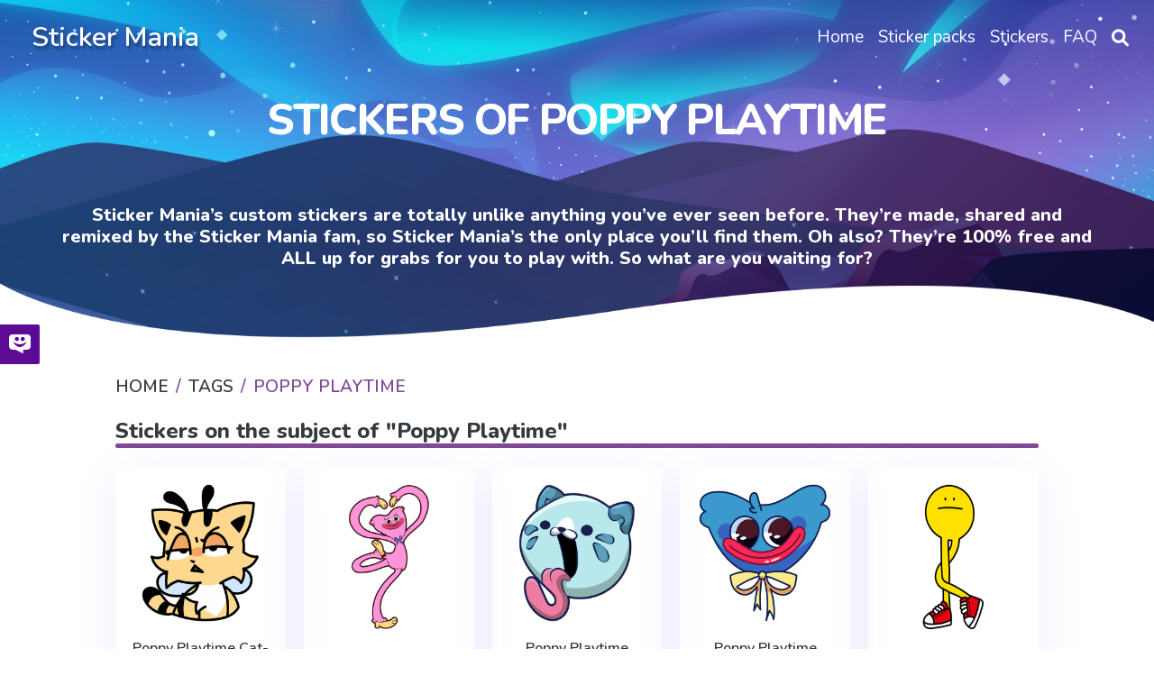

--- FILE ---
content_type: text/html; charset=utf-8
request_url: https://mystickermania.com/t/poppy%20playtime
body_size: 4603
content:
<!DOCTYPE html><html lang="en"><head><meta charset="utf-8"><title>Poppy playtime Stickers - Sticker Mania</title><meta name="description" content="This tag contains all best free stickers for Sticker Mania related to poppy playtime"><script type="application/ld+json">{
  "@context" : "http://schema.org",
  "@type" : "WebSite",
  "name" : "Sticker Mania",
  "url" : "https://mystickermania.com/",
  "alternateName": "Sticker Mania Browser Extension",
  "potentialAction": {
        "@type": "SearchAction",
         "target": "https://mystickermania.com/search/{search_term}",
         "query-input": "required name=search_term"
  },
  "sameAs" : [
    "https://www.pinterest.com/mystickermania"
  ]
}</script><meta http-equiv="X-UA-Compatible" content="IE = edge"><meta name="viewport" content="width=device-width,initial-scale=1"><meta name="keywords" content=""><link rel="stylesheet" type="text/css" href="/static/css/styles.min.css?t=1769552878490"><script src="/static/js/jquery-3.6.0.min.js"></script><link rel="icon" type="image/png" sizes="16x16" href="/favicons/favicon_16.png"><link rel="icon" type="image/png" sizes="32x32" href="/favicons/favicon_32.png"><link rel="icon" type="image/png" sizes="48x48" href="/favicons/favicon_45.png"><link rel="icon" type="image/png" sizes="96x96" href="/favicons/favicon_96.png"><link rel="icon" type="image/png" sizes="128x128" href="/favicons/favicon_128.png"><link rel="icon" type="image/png" sizes="228x228" href="/favicons/favicon_228.png"><meta name="msvalidate.01" content="E8E303B843971E973390B3E479474411"><meta name="p:domain_verify" content="af8779b853e21f0fa1d85664078722e4"><meta name="dmca-site-verification" content="SFR1QlN0YzNnSkRISjl4ZUdpajR0UTg1TkRRNU01L1NOMXJXSG4wZEE4WT01"><script async="" src="https://pagead2.googlesyndication.com/pagead/js/adsbygoogle.js?client=" crossorigin="anonymous"></script><link rel="dns-prefetch" href="//www.google-analytics.com"><link rel="dns-prefetch" href="//ssl.google-analytics.com"><link rel="dns-prefetch" href="//tpc.googlesyndication.com"><link rel="dns-prefetch" href="//stats.g.doubleclick.net"><link rel="dns-prefetch" href="//www.gstatic.com"><link rel="dns-prefetch" href="//fonts.googleapis.com"><link rel="dns-prefetch" href="//image6.pubmatic.com"><link rel="dns-prefetch" href="//www.google.com"><link rel="dns-prefetch" href="//www.googletagservices.com"><link rel="dns-prefetch" href="//www.googletagmanager.com"><script src="/static/js/vendor.js"></script><script src="/static/js/notify.min.js"></script><style>.grid.block-latest {
    grid-template-columns: 1fr 1fr 1fr 1fr 1fr !important;
}

.sticker .link {
    width: 100% !important;
    height: 100% !important;
    margin: 0 auto;
}
.sticker .name{
    height: auto !important;
    font-size: 16px;
}
.sticker, .block__sticker{
    background: none !important;
}</style></head><body><header class="header"><div id="brand"><h2><a href="/">Sticker Mania</a></h2></div><div class="search__block" id="search__block"><div class="menu_search__container"><div class="menu__search__input"><a href="#"><i class="fa fa-search" aria-hidden="true"></i></a><input class="menu_search_input typeahead" id="searchInput" type="text" aria-label="Search in mystickermania.com" placeholder="Search in mystickermania.com" autocapitalize="off" autocomplete="off" spellcheck="false"></div><a class="menu__search__close" href="#" onclick="toggleSearchClose(this)"><i class="fa fa-times" aria-hidden="true"></i></a><div class="search__sub__menu"><div class="text-left" id="resultSearch"><h3>Search Results:</h3><ul id="result"></ul></div><div id="quickLinks"><h3>Quick Links</h3><ul><li><a href="/sticker-packs" title="Stickers Pack">Stickers pack</a></li><li><a href="/stickers" title="Stickers">Stickers</a></li><li><a href="/faq" title="How to use StickerMania for Chrome">FAQ</a></li></ul></div></div></div></div><nav><ul class="menu"><li class="nav__item"><a class="nav__link" href="/" title="Home"><span>Home</span></a></li><li class="nav__item"><a class="nav__link" href="/sticker-packs" title="Sticker packs"><span>Sticker packs</span></a></li><li class="nav__item"><a class="nav__link" href="/stickers" title="Stickers"><span>Stickers</span></a></li><li class="nav__item"><a class="nav__link" href="/faq" title="FAQ"><span>FAQ</span></a></li><li class="menu__search nav__item"><a class="nav__link" href="javascript:void(0)" onclick="toggleSearch(this)"><i class="fa-solid fa-magnifying-glass" aria-hidden="true"></i></a></li></ul></nav><div id="hamburger__icon" onclick="toggleMobileMenu(this)"><div class="bar1"></div><div class="bar2"></div><div class="bar3"></div><ul class="mobile__menu"><li class="nav__item"><a href="/">Home</a></li><li class="nav__item"><a href="/sticker-packs">Sticker packs</a></li><li class="nav__item"><a href="/stickers">Stickers</a></li><li class="nav__item"><a href="/faq">FAQ</a></li><li class="menu__search nav__item"><a class="nav__link" href="#"><i class="fa-solid fa-magnifying-glass" aria-hidden="true"></i></a></li></ul></div></header><div class="banner" style="padding-bottom: 80px;"><div class="description"><h1 class="title">Stickers of Poppy Playtime</h1><div class="text">Sticker Mania’s custom stickers are totally unlike anything you’ve ever seen before. They’re made, shared and remixed by the Sticker Mania fam, so Sticker Mania’s the only place you’ll find them. Oh also? They’re 100% free and ALL up for grabs for you to play with. So what are you waiting for?</div></div></div><section class="block"><div class="breadcrumbs"><nav aria-label="breadcrumb"><ol class="breadcrumb"><li class="item"><a href="/" title="Home"><span>Home</span></a></li><li class="item"><a href="/" title="Tags"><span>Tags</span></a></li><li class="item active"><span>Poppy Playtime</span></li></ol></nav></div></section><div class="stickers"><div class="block ads__middle"><!-- mystickermania.tags.top -->
<ins class="adsbygoogle"
     style="display:block"
     data-ad-format="auto"
     data-full-width-responsive="true"></ins>
<script>
     (adsbygoogle = window.adsbygoogle || []).push({});
</script></div><div class="block"><div class="title"><h2>Stickers on the subject of "Poppy Playtime"</h2></div><div class="block-latest grid"><div class="sticker"><a class="link" href="/sticker-packs/games/poppy-cat-bee-dissatisfied" title="Poppy Playtime Cat-Bee Dissatisfied Sticker"><img class="image" src="https://mystickermania.com/cdn/stickers/games/poppy-cat-bee-dissatisfied-512x512.png" alt="Poppy Playtime Cat-Bee Dissatisfied Sticker" loading="lazy"/></a><a class="name" href="/sticker-packs/games/poppy-cat-bee-dissatisfied">Poppy Playtime Cat-Bee Dissatisfied Sticker</a></div><div class="sticker"><a class="link" href="/sticker-packs/games/poppy-kissy-missy-heart" title="Poppy Playtime Kissy Missy Heart Sticker"><img class="image" src="https://mystickermania.com/cdn/stickers/games/poppy-kissy-missy-heart-512x512.png" alt="Poppy Playtime Kissy Missy Heart Sticker" loading="lazy"/></a><a class="name" href="/sticker-packs/games/poppy-kissy-missy-heart">Poppy Playtime Kissy Missy Heart Sticker</a></div><div class="sticker"><a class="link" href="/sticker-packs/games/poppy-candy-cat" title="Poppy Playtime Candy Cat Long Tongue Sticker"><img class="image" src="https://mystickermania.com/cdn/stickers/games/poppy-candy-cat-512x512.png" alt="Poppy Playtime Candy Cat Long Tongue Sticker" loading="lazy"/></a><a class="name" href="/sticker-packs/games/poppy-candy-cat">Poppy Playtime Candy Cat Long Tongue Sticker</a></div><div class="sticker"><a class="link" href="/sticker-packs/games/poppy-huggy-wuggy" title="Poppy Playtime Huggy Wuggy Sticker"><img class="image" src="https://mystickermania.com/cdn/stickers/games/poppy-huggy-wuggy-512x512.png" alt="Poppy Playtime Huggy Wuggy Sticker" loading="lazy"/></a><a class="name" href="/sticker-packs/games/poppy-huggy-wuggy">Poppy Playtime Huggy Wuggy Sticker</a></div><div class="sticker"><a class="link" href="/sticker-packs/noob-pack/smile-long-legs" title="Smile with Long Legs in Sneakers Sticker"><img class="image" src="https://mystickermania.com/cdn/stickers/noob-pack/smile-sneakers-512x512.png" alt="Smile with Long Legs in Sneakers Sticker" loading="lazy"/></a><a class="name" href="/sticker-packs/noob-pack/smile-long-legs">Smile with Long Legs in Sneakers Sticker</a></div></div></div><div class="block ads__middle"><!-- mystickermania.tops.footer -->
<ins class="adsbygoogle"
     style="display:block"
     data-ad-format="auto"
     data-full-width-responsive="true"></ins>
<script>
     (adsbygoogle = window.adsbygoogle || []).push({});
</script></div></div><div class="block" style="margin-bottom: 0px; "><div class="block__install"><div class="content" style="background-image: url(/images/2022/sticker-mania-house-bg.png); background-size: cover; border-radius: 35px; background-repeat: no-repeat; background-color: transparent"><div class="image"><a href="https://chrome.google.com/webstore/detail/sticker-mania/gbglbjlgljimehpblmppfhjmgbjoaobj" target="_blank"><img alt="My StickerMania" style="margin: 0 auto" src="https://mystickermania.com/cdn/stickers/1-230x230.png"></a></div><div class="contents"><div class="description"><h1 style="font-weight: 700;">Sticker Mania</h1><h2></h2></div><div class="actions"><h2>To use full functionality of the site you need to install our chrome extension "Sticker Mania"</h2><a class="btn btn-big" role="button" href="https://chrome.google.com/webstore/detail/sticker-mania/gbglbjlgljimehpblmppfhjmgbjoaobj" target="_blank">Install</a></div></div></div></div></div><dialog class="modal fade" id="please_install" role="dialog" style="display: none"><div class="modal-dialog"><div class="modal-content"><div class="modal-header"><img src="/images/google.png" loading="lazy" alt="stickermania for chrome" style="margin-right: 10px"><span class="fa fa-close close" data-dismiss="modal"></span></div><div class="modal-body" style="text-align: center;"><p>You still do not have a Sticker Mania extension?<br>Install it from official Google Chrome Web Store</p><a class="button" href="https://chrome.google.com/webstore/detail/sticker-mania/gbglbjlgljimehpblmppfhjmgbjoaobj" target="_blank"><img src="/images/google.png" loading="lazy" alt="my sticker mania google" style="margin-right: 10px">Google Chrome Web Store</a></div></div></div></dialog><footer class="footer"><div class="container"><div class="line"> Copyright 2026 © Sticker Mania</div><div class="line"><a href="https://chrome.google.com/webstore/detail/sticker-mania/gbglbjlgljimehpblmppfhjmgbjoaobj?utm=footer" target="_blank">Sticker Mania for Chrome</a><span> • </span><a href="https://chrome.google.com/webstore/detail/sticker-mania/gbglbjlgljimehpblmppfhjmgbjoaobj?utm=footer" target="_blank">Sticker Mania for Microsoft Edge</a><span> • </span><a href="/faq" target="_blank">FAQ</a><span> • </span><a href="/privacy-policy" target="_blank" rel="nofollow">Privacy Policy</a><span> • </span><a href="/terms" target="_blank" rel="nofollow">Terms</a><span> • </span><a href="/dmca" target="_blank" rel="nofollow">DMCA</a></div><span class="footer-text"></span></div></footer><dialog class="modal fade" id="rating" role="dialog" style="display: none"><div class="modal-dialog"><div class="modal-content"><div class="modal-header"><img src="/images/google.png" loading="lazy" alt="stickermania for chrome" style="margin-right: 10px"><span class="fa fa-close close" data-dismiss="modal"></span></div><div class="modal-body" style="text-align: center;"><h1>Love My StickerMania?</h1><div class="image"><a class="close" href="https://chrome.google.com/webstore/detail/sticker-mania/gbglbjlgljimehpblmppfhjmgbjoaobj/reviews" target="_blank"><img src="https://mystickermania.com/cdn/stickers/1-230x230.png" loading="lazy"></a></div><div class="content"><p>Tell us what you think!</p><form action=""><a class="box-rating close" href="https://chrome.google.com/webstore/detail/sticker-mania/gbglbjlgljimehpblmppfhjmgbjoaobj/reviews" target="_blank"><i class="fas fa-star fa-beat"></i><i class="fas fa-star fa-beat"></i><i class="fas fa-star fa-beat"></i><i class="fas fa-star fa-beat"></i><i class="fas fa-star fa-beat"></i></a><div class="links"><a class="button purple close" href="https://chrome.google.com/webstore/detail/sticker-mania/gbglbjlgljimehpblmppfhjmgbjoaobj/reviews" target="_blank">Sure!</a></div><div class="actions"><label class="rating-checkbox"><input id="not_right_now" type="checkbox"><span class="rating-checkmark">Don’t ask me again</span></label></div></form></div></div></div></div></dialog><dialog class="modal fade" id="share" role="dialog" style="display: none"><div class="modal-dialog"><div class="modal-content"><div class="modal-header"><img src="/images/google.png" loading="lazy" alt="stickermania for chrome" style="margin-right: 10px"><span class="fa fa-close close" data-dismiss="modal"></span></div><div class="modal-body"><h2><span>Do you like Sticker Mania??</span></h2><h3><span>Share with your friends.</span></h3><div class="form-rating"><form action=""><ul class="box-rating"><li><a class="btn btn__purple tw close" href="https://twitter.com/intent/tweet?url=https://mystickermania.com/&amp;text=" target="_blank" style="max-width: 200px; margin-right: 15px "><i class="fab fa-twitter fa-beat"></i></a></li><li><a class="btn btn__blue yt close" href="https://www.linkedin.com/shareArticle?mini=true&amp;url=https://mystickermania.com/" target="_blank" style="max-width: 200px; margin-right: 15px "><i class="fab fa-linkedin fa-beat"></i></a></li><li><a class="btn btn__blue fb close" href="https://www.facebook.com/sharer/sharer.php?u=https://mystickermania.com/" target="_blank" style="max-width: 200px; margin-right: 15px "><i class="fab fa-facebook-square fa-beat"></i></a></li><li><a class="btn btn__purple pin close" href="https://pinterest.com/pin/create/button/?url=https://mystickermania.com/&amp;media=&amp;description=" target="_blank" style="max-width: 200px; margin-right: 15px "><i class="fab fa-pinterest fa-beat"></i></a></li></ul><div class="actions"><p class="close">Not right now</p><label class="rating-checkbox"><input id="not_right_now" type="checkbox"><span class="rating-checkmark">Don’t ask me again</span></label></div></form></div></div></div></div></dialog><script src="/scripts/cookie.js?time=1769552878490"></script><script src="/static/js/main.js?time=1769552878490"></script><script src="/static/js/header.js?time=1769552878490"></script><script async src="https://www.googletagmanager.com/gtag/js?id=UA-145268841-1"></script><script type="application/javascript">window.dataLayer = window.dataLayer || [];
function gtag() {
    dataLayer.push(arguments);
}
gtag('js', new Date());
gtag('config', 'UA-145268841-1');</script><script>function toggleSearch() {
    const search = document.querySelector(".menu_search__container");
    search.classList.add('open');
    $('.menu_search_input.typeahead.tt-input').focus()
}

function toggleMobileMenu(e) {
    $(e).toggleClass('open')
    $('.mobile__menu').toggle()
}
function toggleSearchClose() {
    const search = document.querySelector(".menu_search__container");
    search.classList.remove('open')
}</script><script type="text/javascript">$(function () {

    $(".close").on("click", function (e) {
        $(this).closest('dialog').hide();

        if ($('body').hasClass('dialog')) {
            $('body').removeClass('dialog')
        }
    });

    let stat = {
        visites: 0,
        dialog: {
            rating: false,
            share: false,
            not_right_now: {
                rating: false,
                share: false,
            },
        }
    }

    let statInLocalStorage = localStorage.getItem('statistics');
    if (!statInLocalStorage) {
        localStorage.setItem('statistics', JSON.stringify(stat));
    } else {
        try {
            stat = JSON.parse(statInLocalStorage)
        } catch (e) {
            localStorage.setItem('statistics', JSON.stringify(stat));
        }
    }

    stat.visites++;

    if (stat.dialog.not_right_now.rating == false) {
        if (stat.visites > 5 && stat.dialog.rating == false) {
            $("#rating").show();
            $('body').toggleClass('dialog');

            $("#not_right_now").on('change', function () {
                stat.dialog.not_right_now.rating = !stat.dialog.not_right_now.rating;
                localStorage.setItem('statistics', JSON.stringify(stat));
            });
            stat.dialog.rating = true;
            localStorage.setItem('statistics', JSON.stringify(stat));
        }
    }

    if (stat.dialog.not_right_now.share == false) {
        if (stat.visites > 10 && stat.dialog.share == false) {
            $("#share").show();
            $('body').toggleClass('dialog');
            $("#share #not_right_now").on('change', function () {
                stat.dialog.not_right_now.share = !stat.dialog.not_right_now.share;
                localStorage.setItem('statistics', JSON.stringify(stat));
            });
            stat.dialog.share = true;
            localStorage.setItem('statistics', JSON.stringify(stat));
        }
    }


    if (stat.visites == 30) {

        stat.visites = 0;
        if (stat.dialog.not_right_now.rating == false) {
            stat.dialog.rating = false;
        }
        if (stat.dialog.not_right_now.share == false) {
            stat.dialog.share = false;
        }
        localStorage.setItem('statistics', JSON.stringify(stat));
    }
    localStorage.setItem('statistics', JSON.stringify(stat));
});
window._urq = window._urq || []; _urq.push(['initSite', '66cc04f4-76c6-44ff-8fd0-4c79451fe3c9']);
(function () {
    var ur = document.createElement('script');
    ur.defer = true;
    ur.type = 'text/javascript';
    ur.async = true;
    ur.src = ('https:' == document.location.protocol ? 'https://cdn.userreport.com/userreport.js' : 'http://cdn.userreport.com/userreport.js');
    var s = document.getElementsByTagName('script')[0];
    s.parentNode.insertBefore(ur, s);
})();</script><script defer src="https://static.cloudflareinsights.com/beacon.min.js/vcd15cbe7772f49c399c6a5babf22c1241717689176015" integrity="sha512-ZpsOmlRQV6y907TI0dKBHq9Md29nnaEIPlkf84rnaERnq6zvWvPUqr2ft8M1aS28oN72PdrCzSjY4U6VaAw1EQ==" data-cf-beacon='{"version":"2024.11.0","token":"d32405f5d19b4909a431cd6532d78ee6","r":1,"server_timing":{"name":{"cfCacheStatus":true,"cfEdge":true,"cfExtPri":true,"cfL4":true,"cfOrigin":true,"cfSpeedBrain":true},"location_startswith":null}}' crossorigin="anonymous"></script>
</body></html>

--- FILE ---
content_type: application/javascript; charset=UTF-8
request_url: https://mystickermania.com/static/js/main.js?time=1769552878490
body_size: 1164
content:
"use strict";

function getCookie(e) {
  for (var t = e + "=", n = document.cookie.split(";"), i = 0; i < n.length; i++) {
    for (var r = n[i]; " " == r.charAt(0);) r = r.substring(1, r.length);
    if (0 == r.indexOf(t)) return r.substring(t.length, r.length)
  }
  return null
}

function setCookie(e, t, n) {
  var i = "";
  if (n) {
    var r = new Date;
    r.setTime(r.getTime() + 24 * n * 60 * 60 * 1e3), i = "; expires=" + r.toUTCString()
  }
  document.cookie = e + "=" + (t || "") + i + "; path=/"
}

function Main() {
  this.extensionId = "gbglbjlgljimehpblmppfhjmgbjoaobj";
  this.isInstalled = false;
  this.configuration = {};
}

Main.prototype.success = function () {

  $.notify.addStyle('happyblue', {
    html: "<div><span data-notify-text/>☺</div>",
    classes: {
      base: {
        "padding": "15px",
        "white-space": "pre-wrap",
        "background-color": "white",
        "width": "350px",
        "line-height": "1.7em",
        "text-align": "left",
        "font-size": "19px",
        "font-weight": "400",
        "border-radius": "10px",
        "box-shadow": "4px 0px 30px 1px rgba(126, 126, 252, .5);",
        'z-index': '999'
      },
      superblue: {
        "color": "white",
        "background-color": "blue"

      }
    }
  });



  $.notify(text_notify, {
    autoHideDelay: 500000,
    style: 'happyblue',


  });
};
Main.prototype.install = function () {
  $("#please_install").show()
  $('body').toggleClass('dialog')
};

$(".close").on("click", function (e) {
  $(this).closest('dialog').hide();

  if($('body').hasClass('dialog')){
    $('body').removeClass('dialog')
  }
});

Main.prototype.init = function () {
  console.log('Init Main')
  try {
    chrome.runtime.sendMessage(this.extensionId, {action: "isInstalled"}, function (t) {
      if (!t) {
        this.isInstalled = false;
        $("body").on("click", '.install', function (t) {
          this.install()
        }.bind(this));
        return false;
      }

      $("#downloadStickerMania").hide();

      this.configuration = t.configurations;

      if (typeof pack != "undefined" && pack) {
        if (Object.prototype.hasOwnProperty.call(this.configuration.collections, pack.link)
            && Object.keys(this.configuration.collections[pack.link].items).length == Object.keys(pack.items).length
        ) {
          $(".install[pack-id=" + pack.id + "]")
              .addClass('added')
              .text("added").attr("disabled", "disabled");
        }
        if (Object.prototype.hasOwnProperty.call(this.configuration.collections, pack.link)
            && Object.prototype.hasOwnProperty.call(this.configuration.collections[pack.link], "items")
            && this.configuration.collections[pack.link].items[Object.keys(pack.items)[0]] && Object.keys(pack.items).length == true) {
          $(".install").text("added").attr("disabled", "disabled")
        }


        $(".install[disabled!=disabled]").on("click", function (e) {


          if (Object.prototype.hasOwnProperty.call(this.configuration.collections, pack.link)) {
            this.configuration.collections[pack.link].items = Object.assign(this.configuration.collections[pack.link].items, pack.items)
          } else {
            this.configuration.collections[pack.link] = pack;
          }
          chrome.runtime.sendMessage(this.extensionId, {
            action: "set_config",
            data: {collections: this.configuration.collections}
          }, function () {
            this.success();

            const stickerId = $(".install").data("id"),
                stickerName = $(".install").data("name");

            $(".install").addClass('added')
                .attr("disabled", "disabled")
                .text("added");
            if(!$(".install").attr("pack-id")) {
              fetch(`/api/stat/sticker/${stickerId}`, {method: 'POST'}).then(data => data.json());
            } else {
              let packid = $(".install").attr("pack-id");
              fetch(`/api/stat/pack/${packid}`, {method: 'POST'}).then(data => data.json());
            }


            if($(".install").attr("pack-id")) {
              gtag("event", "add-to-ext", {event_category: "add-pack", event_label: $(".install").attr("pack-name") + ":" + $(".install").attr("pack-id"), value: 1})
            } else {
              gtag("event", "add-to-ext", {event_category: "add-sticker", event_label: stickerName + ":" + stickerId, value: 1})
            }



          }.bind(this));
        }.bind(this));
      }
      $('.install').css({'visibility':'visible'})
    }.bind(this))
  } catch (t) {
    this.isInstalled = false;
    console.log(t.message);
    $("body").on("click", '.install', function (t) {
      this.install()
    }.bind(this))
  }
};

$(function () {
  (new Main).init()
});
